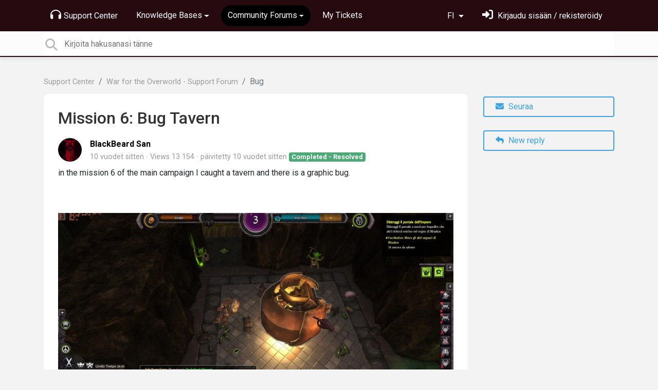

--- FILE ---
content_type: text/html; charset=utf-8
request_url: https://support.brightrockgames.com/communities/1/topics/935-mission-6-bug-tavern?lang=fi
body_size: 10210
content:
<!doctype html>
<html lang="fi" dir="ltr" class="view-community page-item " data-view="community" data-page="item" data-forum="1" data-topic="935" >
    <head>
        
        <meta charset="utf-8">
        <meta http-equiv="X-UA-Compatible" content="IE=edge">
        <link rel="canonical" href="https://support.brightrockgames.com/communities/1/topics/935-mission-6-bug-tavern"/>
        
        
        
        <meta name="viewport" content="width=device-width, initial-scale=1.0" />
        
        <link rel="shortcut icon" href="/s/assets/templates/v2/favicon.ico" />

        
<link href="/s/libs/bootstrap/4.3.1/bootstrap.min.css" rel="preload" as="style" onload="this.onload=null;this.rel='stylesheet'" />
<noscript><link href="/s/libs/bootstrap/4.3.1/bootstrap.min.css" rel="stylesheet" type="text/css" /></noscript>

        
<link href="/s/libs/fontawesome/6.5.2/css/all.min.swap.css" rel="preload" as="style" onload="this.onload=null;this.rel='stylesheet'" />
<noscript><link href="/s/libs/fontawesome/6.5.2/css/all.min.swap.css" rel="stylesheet" type="text/css" /></noscript>


        <link rel="stylesheet" href="/s/compress/css/output.bbf486d64679.css" type="text/css">

        
            <!-- Custom PROD CSS for portal -->
            
<link href="/s/css/portal/18001.1.css?version=1768658556" rel="preload" as="style" onload="this.onload=null;this.rel='stylesheet'" />
<noscript><link href="/s/css/portal/18001.1.css?version=1768658556" rel="stylesheet" type="text/css" /></noscript>

        

        

        <script>
        // GLOBAL VARS ON TOP ONLY
        // will move to global vars later
        var initqueue = [];
        if (typeof __subfolder == 'undefined') var __subfolder='';
        var _ue_globals=[];
        _ue_globals['is_staff'] = false;
        _ue_globals['user_id'] = 'None';
        _ue_globals['lang_code'] = 'fi';
        _ue_globals['lang_direction'] = 'ltr';
        _ue_globals['datepicker_lang_code'] = 'fi';
        _ue_globals['forum_selected'] = '1';
        _ue_globals['redactor_file_upload'] = true;
        _ue_globals['ue_version'] = 3;
        _ue_globals['max_image_upload_size'] = 5242880;
        _ue_globals['max_file_upload_size'] = 20971520;


        
        

        
        
        var _str_delete_confirmation_ = "Oletko varma, että haluat poistaa tämän kohteen?";
        
        function _checkYT(img){
            if(img.naturalHeight <= 90){
                var path = img.src;
                var altpath = path.replace('/maxresdefault.webp','/hqdefault.jpg').replace('/vi_webp/','/vi/');
                if (altpath != path){
                    img.src = altpath;
                }
            }
        }
        </script>

        <!-- Title for the page -->
<title>Mission 6:  Bug Tavern / Brightrock Games</title>

	<meta name="description" content="In the mission 6 of the main campaign I caught a tavern and there is a graphic bug.">


<!-- Fonts -->
<link href="https://fonts.gstatic.com" rel="preconnect">
<link href="https://fonts.googleapis.com/css?family=Roboto:400,500,600,700|Roboto+Condensed:700&display=swap" rel="preload" as="style" onload="this.onload=null;this.rel='stylesheet'"/>
<noscript>
    <link href="https://fonts.googleapis.com/css?family=Roboto:400,500,600,700|Roboto+Condensed:700&display=swap" rel="stylesheet" type="text/css" />
</noscript>

<!-- facebook share https://developers.facebook.com/docs/plugins/share-button/ -->
<meta property="og:url"           content="https://support.brightrockgames.com/communities/1/topics/935-mission-6-bug-tavern?lang=fi" />
<meta property="og:type"          content="website" />
<meta property="og:title"         content="Mission 6:  Bug Tavern / Brightrock Games / Brightrock Games" />
<meta property="og:description"   content="In the mission 6 of the main campaign I caught a tavern and there is a graphic bug." />
<meta property="og:image"         content="" />
        
    
    </head>

    <body class="d-flex flex-column h-100">
        
        
        
        

        <div class="tmpl-layout">
	
	<header class="tmpl-header background-type-color">
	<!-- UE Navbar block -->
	<nav class="tmpl-navigation navbar navbar-expand-lg navbar-dark ue-section-navbar ue-section-navbar-only">
  <div class="container">
    <button class="navbar-toggler" type="button" data-toggle="collapse" data-target="#navbarNavDropdown" aria-controls="navbarNavDropdown" aria-expanded="false" aria-label="Toggle navigation">
      <span class="navbar-toggler-icon"></span>
    </button>
    <div class="collapse navbar-collapse" id="navbarNavDropdown">
      

    <ul class="navbar-nav">
      
          
          <li class="nav-item ue-nav-item-portal">
            
            <a class="nav-link" href="/"><i class="fas fa-headphones"></i>Support Center</a>
            
          </li>
          

      
          
          <li class="nav-item ue-nav-item-knowledgebase dropdown">
            <a class="nav-link dropdown-toggle" href="#" id="navbarDropdownMenuLink" role="button" data-toggle="dropdown" aria-haspopup="true" aria-expanded="false"><i class="fas fa-book"></i>Knowledge Bases</a>
            <div class="dropdown-menu" aria-labelledby="navbarDropdownMenuLink">
              
                <a class="dropdown-item d-flex justify-content-between align-items-center" href="/knowledge-bases/21-galacticare-knowledge-base">
                    <div class="label">Galacticare - Knowledge Base</div>
                    
                        <span class="badge badge-primary badge-pill">8</span>
                    
                </a>

              
                <a class="dropdown-item d-flex justify-content-between align-items-center" href="/knowledge-bases/2-war-for-the-overworld-knowledge-base">
                    <div class="label">War for the Overworld - Knowledge Base</div>
                    
                        <span class="badge badge-primary badge-pill">34</span>
                    
                </a>

              
            </div>
          </li>
          

      
          
          <li class="nav-item ue-nav-item-feedback dropdown active">
            <a class="nav-link dropdown-toggle" href="#" id="navbarDropdownMenuLink" role="button" data-toggle="dropdown" aria-haspopup="true" aria-expanded="false"><i class="fas fa-th-large"></i>Community Forums</a>
            <div class="dropdown-menu" aria-labelledby="navbarDropdownMenuLink">
              
                <a class="dropdown-item d-flex justify-content-between align-items-center" href="/communities/24-galacticare-support-forum">
                    <div class="label">Galacticare - Support Forum</div>
                    
                        <span class="badge badge-primary badge-pill">348</span>
                    
                </a>

              
                <a class="dropdown-item d-flex justify-content-between align-items-center" href="/communities/1-war-for-the-overworld-support-forum">
                    <div class="label">War for the Overworld - Support Forum</div>
                    
                        <span class="badge badge-primary badge-pill">1 973</span>
                    
                </a>

              
            </div>
          </li>
          

      
          
          <li class="nav-item ue-nav-item-helpdesk">
            
            <a class="nav-link" href="/user/tickets"><i class="fas fa-ticket-alt"></i>My Tickets</a>
            
          </li>
          

      
    </ul>


    </div>
    <ul class="navbar-nav ml-auto ue-navbar-right-options">
        

<li class="nav-item dropdown language-selector">
  
    <a class="nav-link dropdown-toggle" data-toggle="dropdown" href="#" role="button" aria-haspopup="true" aria-expanded="false">
        FI
    </a>
    <div class="dropdown-menu">
      
        <a class="dropdown-item" dir="ltr" href="/communities/1/topics/935-mission-6-bug-tavern?lang=en">English (EN)</a>
      
        <a class="dropdown-item" dir="ltr" href="/communities/1/topics/935-mission-6-bug-tavern?lang=ru">Русский (RU)</a>
      
        <a class="dropdown-item" dir="ltr" href="/communities/1/topics/935-mission-6-bug-tavern?lang=es">Español (ES)</a>
      
        <a class="dropdown-item" dir="ltr" href="/communities/1/topics/935-mission-6-bug-tavern?lang=fr">Français (FR)</a>
      
        <a class="dropdown-item" dir="ltr" href="/communities/1/topics/935-mission-6-bug-tavern?lang=de">Deutsch (DE)</a>
      
        <a class="dropdown-item" dir="ltr" href="/communities/1/topics/935-mission-6-bug-tavern?lang=nl">Nederlands (NL)</a>
      
        <a class="dropdown-item" dir="ltr" href="/communities/1/topics/935-mission-6-bug-tavern?lang=is">Íslenska (IS)</a>
      
        <a class="dropdown-item" dir="ltr" href="/communities/1/topics/935-mission-6-bug-tavern?lang=et">Eesti (ET)</a>
      
        <a class="dropdown-item" dir="ltr" href="/communities/1/topics/935-mission-6-bug-tavern?lang=kk">Қазақша (KK)</a>
      
        <a class="dropdown-item" dir="ltr" href="/communities/1/topics/935-mission-6-bug-tavern?lang=pt-br">Português (Brasil) (PT-BR)</a>
      
        <a class="dropdown-item" dir="ltr" href="/communities/1/topics/935-mission-6-bug-tavern?lang=uk">‪Українська‬ (UK)</a>
      
        <a class="dropdown-item" dir="ltr" href="/communities/1/topics/935-mission-6-bug-tavern?lang=cs">Čeština (CS)</a>
      
        <a class="dropdown-item" dir="ltr" href="/communities/1/topics/935-mission-6-bug-tavern?lang=da">Dansk (DA)</a>
      
        <a class="dropdown-item" dir="ltr" href="/communities/1/topics/935-mission-6-bug-tavern?lang=fi">Suomi (FI)</a>
      
        <a class="dropdown-item" dir="ltr" href="/communities/1/topics/935-mission-6-bug-tavern?lang=hu">Magyar (HU)</a>
      
        <a class="dropdown-item" dir="ltr" href="/communities/1/topics/935-mission-6-bug-tavern?lang=it">Italiano (IT)</a>
      
        <a class="dropdown-item" dir="ltr" href="/communities/1/topics/935-mission-6-bug-tavern?lang=ja">日本語 (JA)</a>
      
        <a class="dropdown-item" dir="ltr" href="/communities/1/topics/935-mission-6-bug-tavern?lang=ko">한국어 (KO)</a>
      
        <a class="dropdown-item" dir="ltr" href="/communities/1/topics/935-mission-6-bug-tavern?lang=sv">Svenska (SV)</a>
      
        <a class="dropdown-item" dir="ltr" href="/communities/1/topics/935-mission-6-bug-tavern?lang=tr">Türkçe (TR)</a>
      
        <a class="dropdown-item" dir="ltr" href="/communities/1/topics/935-mission-6-bug-tavern?lang=zh-hans">中文 (ZH-HANS)</a>
      
        <a class="dropdown-item" dir="ltr" href="/communities/1/topics/935-mission-6-bug-tavern?lang=ca">Català (CA)</a>
      
        <a class="dropdown-item" dir="ltr" href="/communities/1/topics/935-mission-6-bug-tavern?lang=pl">Polski (PL)</a>
      
        <a class="dropdown-item" dir="ltr" href="/communities/1/topics/935-mission-6-bug-tavern?lang=lv">Latviešu (LV)</a>
      
        <a class="dropdown-item" dir="ltr" href="/communities/1/topics/935-mission-6-bug-tavern?lang=lt">Lietuvių (LT)</a>
      
        <a class="dropdown-item" dir="ltr" href="/communities/1/topics/935-mission-6-bug-tavern?lang=nb">Norsk (Bokmål) (NB)</a>
      
        <a class="dropdown-item text-right" href="/communities/1/topics/935-mission-6-bug-tavern?lang=he">עברית  (HE)</a>
      
        <a class="dropdown-item" dir="ltr" href="/communities/1/topics/935-mission-6-bug-tavern?lang=ar">العربيّة  (AR)</a>
      
    </div>
</li>


        
<li class="nav-item dropdown user-menu">

    <a class="nav-link" rel="nofollow" href="/user/login?next=/communities/1/topics/935-mission-6-bug-tavern" aria-label="Kirjaudu sisään"><i class="fas fa-sign-in-alt"></i><span class="d-none d-md-inline"> Kirjaudu sisään / rekisteröidy</span></a>

</li>

    </ul>
  </div>
</nav>
	<!-- /UE Navbar block -->

	
		
	

	<div class="tmpl-main-search ue-section-search">
  <div class="container">
    
<div id="ue_search" class="ue-module ue-module-search">
    <form action="/search" class="ue-module-search-form" autocomplete="off" id="ue-module-search-form" method="get">
        <input type="hidden" name="csrfmiddlewaretoken" value="3DllaXBRSdgAqyoouEtpyACn1pAd7ts8YPn9XHMIXxwFThVd9ijYF0kbaOMakdfI">
        <input type="hidden" name="forum_id" value="1"/>
        
        <input placeholder="Kirjoita hakusanasi tänne" type="text" name="search" class="input-search" value="" autocomplete="off" data-action="ue-search" data-forum-id="1" data-result-limit="10" data-category-id="0">
    	<div class="ue-module-search-results"></div>
    </form>
</div>

  </div>
</div>
</header>
	<div class="ue-page mb-auto pt-4 pb-4">
		<div class="container">
			<div class="tmpl-community-topic">
  <nav aria-label="breadcrumb">
<ol class="breadcrumb">
  
    
    <li class="breadcrumb-item"><a href="/">Support Center</a></li>
    
  
    
    <li class="breadcrumb-item"><a href="/communities/1-war-for-the-overworld-support-forum">War for the Overworld - Support Forum</a></li>
    
  
    
    <li class="breadcrumb-item active" aria-current="page">Bug</li>
    
  
</ol>
</nav>


  <div class="row">
    <div class="col-md-9 col-xs-12">
      <div class="ue-module-panel-lg">
        <article>

          <h1 class="ue-title">Mission 6:  Bug Tavern</h1>
          <div class="ue-item-body">
            <div class="ue-item-details">
              <div class="ue-icon"><img class="avatar" style="height:46px;width:46px;background-color:#FFFFFF;" src="/s/cache/6b/10/6b109c83dcb4dc9707a467b14c5ccfb6.png" alt="Avatar"/>
</div>
              <div class="ue-info">
                <div class="ue-author-name"><strong><a class="portal-user-link"href="/users/9-blackbeard-san">BlackBeard San</a> </strong></div>
                <ul class="ue-meta-group">
                  <li><time datetime="2016-05-31 17:03:56" title="31. toukokuuta 2016 17.03">10 vuodet sitten</time></li>
                  <li>Views 13 154</li>
                  
                    <li>päivitetty <time datetime="2016-06-28 19:55:30" title="28. kesäkuuta 2016 19.55">10 vuodet sitten</time></li>
                  
                  <li><span class="badge badge-secondary ue-badge-status" style="background-color:#4daa77">Completed - Resolved</span></li>
                </ul>
              </div>
            </div>

            <div class="ue-item-content ue-content">
              <p>in the mission 6 of the main campaign I caught a tavern and there is a graphic bug.</p><p><br/></p><p><br/></p><p></p><p><img alt="Image 976" src="/s/attachments/18001/1/9/d0e54365fe3ebb0614a9341d716dc1a0.jpg" style="width:1920px;aspect-ratio:1.7778" width="1920"/></p><p></p>
            </div>
        
            
<div class="custom-fields">
  
    <div class="custom-field custom-field-combobox cf_1">
      <div class="custom-field-name">Game Version:</div>
      
          <div class="custom-field-value">Steam Public</div>
      
    </div>
  
    <div class="custom-field custom-field-combobox cf_2">
      <div class="custom-field-name">Platform:</div>
      
          <div class="custom-field-value">Windows</div>
      
    </div>
  
</div>


            <div class="tmpl-tags-in-item ue-item-tags">
  
</div>

            

            

          </div>

        </article>
        

        
      </div>

    </div>

    <div class="col-md-3 col-xs-12">
      <div class="ue-side-panel">
        <aside>
          


          <div class="ue-item-actions">
            
<div data-item-id="935">
    
      
  

    

    
      <div class="ue-item-action">
        
<button class="btn btn-primary btn-follow" data-toggle="tooltip" data-follow-text="Seuraa" data-following-text="Seuraat tätä" data-loading-text="<i class='fas fa-sync fa-spin'></i>" data-object-type="topic" data-object-id="935" data-action="ue-follow-object"><i class="fas fa-envelope"></i> <span>Seuraa</span></button>

      </div>
    

    

    

    
      <div class="ue-item-action">
        <button class="btn btn-primary ue-btn-new-reply" data-action="ue-reply-new"><i class="fas fa-reply"></i> New reply</button>
      </div>
    
</div>
          </div>
        </aside>
      </div>
    </div>
  </div>

  <div class="tmpl-comments ue-list ue-comments ue-comments-panel">
  
  <div class="row">
    <div class="col-md-9 col-xs-12">
      <div class="ue-module-panel-lg">

      
      <div class="ue-comments-header-placeholder">
          <div class="ue-comments-header">Vastaukset <span class="badge badge-secondary">2</span></div>
          <div>
<ul class="nav nav-pills ue-list-filter">
    
    <li class="nav-item dropdown filter-order">
        <a class="nav-link dropdown-toggle" href="#" id="dropdownMenuButton_order" data-toggle="dropdown" aria-haspopup="true" aria-expanded="false">
            Vanhin ensin
        </a>
        <div class="dropdown-menu" aria-labelledby="dropdownMenuButton_order">
            
                <a class="dropdown-item d-flex justify-content-between align-items-center" href="?lang=fi&amp;comment_filter_order=newest">
                    Uusin ensin
                    <span class="badge badge-primary badge-pill"></span>
                </a>
            
                <a class="dropdown-item d-flex justify-content-between align-items-center active" href="?lang=fi&amp;comment_filter_order=oldest">
                    Vanhin ensin
                    <span class="badge badge-primary badge-pill"></span>
                </a>
            
        </div>
    </li>
    
</ul></div>
      </div>
      

      
        
          <div class="tmpl-comment-item ue-comment" id="comment-3458" data-comment-id="3458" data-user-id="2">
  <div class="ue-avatar"><img class="avatar" style="height:46px;width:46px;background-color:#FFFFFF;" src="/s/cache/ab/56/ab56aa563cd6607109f7f2ed2c21c94c.png" alt="Avatar"/>
</div>
  <div>
    <div class="float-right">
      	<div class="ue-voter ue-voting-comment" data-comment-id="3458">
	
		<a class="ue-vote-btn ue-vote-btn-positive" data-action="vote-comment" data-vote-value="1" href="#" aria-label="+1">
	    	<i class="fas fa-thumbs-up"></i>
	  	</a>
		<div class="ue-votes vote-value" data-action="vote" data-vote-value="0"><span class="vote-value-count">0</span></div>

		
			<a class="ue-vote-btn ue-vote-btn-negative" data-action="vote-comment"  data-vote-value="-1" href="#" aria-label="-1">
	    		<i class="fas fa-thumbs-down"></i>
	  		</a>
		
	
	</div>


    </div>
    <div class="ue-comment-details">
      <strong><a class="portal-user-link"href="/users/2-jan-eric-merzel">Jan - Eric Merzel</a> </strong>
      <ul class="ue-meta-group">
        <!-- leave li.ue-meta-data in one line to hide if content is emply! -->
        <li><time datetime="2016-05-31 18:46:07" title="31. toukokuuta 2016 18.46">10 vuodet sitten</time></li>

        
        
        <li></li>
        <li></li>
        <li><span class="badge badge-secondary ue-badge-status" style="background-color:#6779BC">Accepted</span></li>
      </ul>
    </div>
    <div class="comment-text ue-content"><p>this has been reported and is on the backburner for a while now as its very low priority, thanks for your report</p></div>
    <div class="ue-comment-actions">
      
<div data-comment-id="3458">
  
 	<a data-action="ue-reply-to" href="#" rel="nofollow"><i class="fas fa-reply"></i><span class="hidden-xs"> Vastaa</span></a>
  

  

  

  

  <a data-action="ue-show-copy-link" href="/communities/1/topics/935-mission-6-bug-tavern?redirect_to_reply=3458#comment-3458"><i class="fas fa-link"></i><span class="hidden-xs"> Link</span></a>
</div>
    </div>
  </div>
</div>
        
          <div class="tmpl-comment-item ue-comment" id="comment-4319" data-comment-id="4319" data-user-id="66">
  <div class="ue-avatar"><img class="avatar" style="height:46px;width:46px;background-color:#FFFFFF;" src="/s/cache/63/b9/63b94ef97ab7ebec2f3e6ea54e749b9b.png" alt="Avatar"/>
</div>
  <div>
    <div class="float-right">
      	<div class="ue-voter ue-voting-comment" data-comment-id="4319">
	
		<a class="ue-vote-btn ue-vote-btn-positive" data-action="vote-comment" data-vote-value="1" href="#" aria-label="+1">
	    	<i class="fas fa-thumbs-up"></i>
	  	</a>
		<div class="ue-votes vote-value" data-action="vote" data-vote-value="0"><span class="vote-value-count">0</span></div>

		
			<a class="ue-vote-btn ue-vote-btn-negative" data-action="vote-comment"  data-vote-value="-1" href="#" aria-label="-1">
	    		<i class="fas fa-thumbs-down"></i>
	  		</a>
		
	
	</div>


    </div>
    <div class="ue-comment-details">
      <strong><a class="portal-user-link"href="/users/66-lee-noontide-moon">Lee &quot;Noontide&quot; Moon</a> <span class="badge badge-agent-identification">Designer &amp; Community Manager</span></strong>
      <ul class="ue-meta-group">
        <!-- leave li.ue-meta-data in one line to hide if content is emply! -->
        <li><time datetime="2016-06-28 19:55:30" title="28. kesäkuuta 2016 19.55">10 vuodet sitten</time></li>

        
        
        <li></li>
        <li></li>
        <li><span class="badge badge-secondary ue-badge-status" style="background-color:#4daa77">Completed - Resolved</span></li>
      </ul>
    </div>
    <div class="comment-text ue-content"></div>
    <div class="ue-comment-actions">
      
<div data-comment-id="4319">
  
 	<a data-action="ue-reply-to" href="#" rel="nofollow"><i class="fas fa-reply"></i><span class="hidden-xs"> Vastaa</span></a>
  

  

  

  

  <a data-action="ue-show-copy-link" href="/communities/1/topics/935-mission-6-bug-tavern?redirect_to_reply=4319#comment-4319"><i class="fas fa-link"></i><span class="hidden-xs"> Link</span></a>
</div>
    </div>
  </div>
</div>
        
        ﻿
      

      
        
        <div><a class="btn btn-primary btn-sign-in" href="/user/login?next=%2Fcommunities%2F1%2Ftopics%2F935-mission-6-bug-tavern%3Flang%3Dfi" rel="nofollow"><i class="fas fa-sign-in-alt"></i> <span>Sign in to leave a comment</span></a></div>
      
      </div>
    </div>
  </div>
</div>
</div>
		</div>
	</div>
	<div class="tmpl-footer">
	<!-- ue-section-custom-footer -->
	
		
	
	<!-- /ue-section-custom-footer -->

	<!-- ue-section-footer - DO NOT REMOVE IF YOUR PLAN HAS NO WHITE-LABEL OPTION! -->
	
<footer class="ue-section-footer py-2 footer text-center">
  <div class="container">
    Customer support portal powered by <a href="https://userecho.com?pcode=pwbue_label_brightrockgames&amp;utm_source=pblv5&amp;utm_medium=cportal&amp;utm_campaign=pbue" target="_blank" rel="noopener noreferrer">UserEcho</a>
  </div>
</footer>

	<!-- /ue-section-footer -->
</div>
</div>

        
        <script src="/s/libs/jquery/3.6.0/jquery.min.js"></script>
        
        <script src="/s/libs/popper.js/1.15.0/popper.min.js"></script>
        <script src="/s/libs/bootstrap/4.3.1/bootstrap.min.js"></script>

        <script src="/s/compress/js/output.8adac3826f74.js"></script>

        <script>
            
            Sentry.init({ dsn: 'https://d6e663a43b37aa5393452888c008fea9@sentry.userecho.com/7' });
            Sentry.configureScope(function(scope){
                scope.setUser({"id": "None","username": ""});
                scope.setExtra("project_id", "18001");
            });
        </script>
  
        
          
            <script src="/s/libs/bootstrap-datepicker/1.7.0/locales/bootstrap-datepicker.fi.min.js"></script>
          
        

        

        
<script>
$(document).ready(function() {
    


    
});


</script>


        
        <input type="hidden" name="csrfmiddlewaretoken" value="Y9JMMH5zcXD0RiXJ53ROZulrnhxfnrO3TlLAzrgqhhT5k1uyKHHn6U3fwGJcAbBD">

        
        <!-- JSI18N START -->
<script>
'use strict';
{
  const globals = this;
  const django = globals.django || (globals.django = {});

  
  django.pluralidx = function(n) {
    const v = (n != 1);
    if (typeof v === 'boolean') {
      return v ? 1 : 0;
    } else {
      return v;
    }
  };
  

  /* gettext library */

  django.catalog = django.catalog || {};
  
  const newcatalog = {
    "%(sel)s of %(cnt)s selected": [
      "%(sel)s valittuna %(cnt)s mahdollisesta",
      "%(sel)s valittuna %(cnt)s mahdollisesta"
    ],
    "6 a.m.": "06",
    "6 p.m.": "18:00",
    "Accept if you want to remove these marks": "Hyv\u00e4ksy, jos haluat poistaa t\u00e4m\u00e4 merkin",
    "Additional options": "Muita vaihtoehtoja",
    "Alert": "H\u00e4lytys",
    "Anonymous": "Anonyymi",
    "April": "huhtikuu",
    "Are you sure you want to close the chat with this user?": "Oletko varma, ett\u00e4 haluat sulkea chatin t\u00e4m\u00e4n k\u00e4ytt\u00e4j\u00e4n kanssa?",
    "Are you sure you want to delete this object?": "Oletko varma, ett\u00e4 haluat poistaa t\u00e4m\u00e4n kohteen?",
    "Are you sure you want to do this?": "Oletko varma, ett\u00e4 haluat tehd\u00e4 t\u00e4m\u00e4n?",
    "August": "elokuu",
    "Available %s": "Mahdolliset %s",
    "Cancel": "Peruuta",
    "Choose": "Valitse",
    "Choose a Date": "Valitse p\u00e4iv\u00e4m\u00e4\u00e4r\u00e4",
    "Choose a Time": "Valitse kellonaika",
    "Choose a time": "Valitse kellonaika",
    "Choose all": "Valitse kaikki",
    "Chosen %s": "Valitut %s",
    "Click to choose all %s at once.": "Klikkaa valitaksesi kaikki %s kerralla.",
    "Click to remove all chosen %s at once.": "Klikkaa poistaaksesi kaikki valitut %s kerralla.",
    "Close": "Sulje",
    "Confirm": "Vahvista",
    "December": "joulukuu",
    "Duplicate": "Kaksoiskappale",
    "February": "helmikuu",
    "Filter": "Suodatin",
    "Friday": "Perjantai",
    "Height, px": "Korkeus, px",
    "Hide": "Piilota",
    "Inappropriate": "Sopimatonta",
    "Information how to reset your password has been sent to your email.": "Tietoa kuinka nollata salasanasi on l\u00e4hetetty s\u00e4hk\u00f6postiisi.",
    "Input your email": "Sy\u00f6t\u00e4 s\u00e4hk\u00f6postisi",
    "January": "tammikuu",
    "July": "hein\u00e4kuu",
    "June": "kes\u00e4kuu",
    "Keep aspect ratio": "Pid\u00e4 kuvasuhde",
    "Knowledge base": "Tietokanta",
    "Loading": "Lataa",
    "March": "maaliskuu",
    "May": "toukokuu",
    "Midnight": "24",
    "Monday": "Maanantai",
    "No": "Ei",
    "No element selected": "Elementti\u00e4 ei ole valittu",
    "Noon": "12",
    "Note: You are %s hour ahead of server time.": [
      "Huom: Olet %s tunnin palvelinaikaa edell\u00e4.",
      "Huom: Olet %s tuntia palvelinaikaa edell\u00e4."
    ],
    "Note: You are %s hour behind server time.": [
      "Huom: Olet %s tunnin palvelinaikaa j\u00e4ljess\u00e4.",
      "Huom: Olet %s tuntia palvelinaikaa j\u00e4ljess\u00e4."
    ],
    "November": "marraskuu",
    "Now": "Nyt",
    "October": "lokakuu",
    "Regular topics": "Tavalliset aiheet",
    "Remove": "Poista",
    "Remove all": "Poista kaikki",
    "Saturday": "Lauantai",
    "Save": "Tallenna",
    "September": "syyskuu",
    "Set tag Class": "Aseta tunnisteluokka",
    "Set tag ID": "Aseta tunniste ID",
    "Show": "N\u00e4yt\u00e4",
    "Show more": "N\u00e4yt\u00e4 lis\u00e4\u00e4",
    "Spam": "Roskaposti",
    "Sunday": "Sunnuntai",
    "The comment has been deleted": "Kommentti on poistettu",
    "This is the list of available %s. You may choose some by selecting them in the box below and then clicking the \"Choose\" arrow between the two boxes.": "T\u00e4m\u00e4 on lista saatavilla olevista %s. Valitse alla olevasta laatikosta haluamasi ja siirr\u00e4 ne valittuihin klikkamalla \"Valitse\"-nuolta laatikoiden v\u00e4lill\u00e4.",
    "This is the list of chosen %s. You may remove some by selecting them in the box below and then clicking the \"Remove\" arrow between the two boxes.": "T\u00e4m\u00e4 on lista valituista %s. Voit poistaa valintoja valitsemalla ne allaolevasta laatikosta ja siirt\u00e4m\u00e4ll\u00e4 ne takaisin valitsemattomiin klikkamalla \"Poista\"-nuolta laatikoiden v\u00e4lill\u00e4.",
    "This object has been marked by users because you have selected users moderation": "T\u00e4m\u00e4 kohde on merkitty k\u00e4ytt\u00e4jille, koska olet valinnut k\u00e4ytt\u00e4jien moderoinnin",
    "Thursday": "Torstai",
    "Tickets": "Tiketit",
    "Today": "T\u00e4n\u00e4\u00e4n",
    "Tomorrow": "Huomenna",
    "Topic marked as draft": "Aihe on merkitty luonnokseksi",
    "Topic published": "Aihe julkaistiin",
    "Tuesday": "Tiistai",
    "Type into this box to filter down the list of available %s.": "Kirjoita t\u00e4h\u00e4n listaan suodattaaksesi %s-listaa.",
    "User has been invited": "K\u00e4ytt\u00e4j\u00e4 on kutsuttu",
    "Value": "Arvo",
    "We've sent confirmation letter. Check your email.": "Olemme l\u00e4hett\u00e4neet vahvistuksen. Tarkista s\u00e4hk\u00f6postisi.",
    "Wednesday": "Keskiviikko",
    "Width, px": "Leveys, px",
    "Would you like to reset password for your account?": "Haluatko nollata salasanan?",
    "Yes": "Kyll\u00e4",
    "Yesterday": "Eilen",
    "You have selected an action, and you haven\u2019t made any changes on individual fields. You\u2019re probably looking for the Go button rather than the Save button.": "Olet valinnut toiminnon etk\u00e4 ole tehnyt yht\u00e4\u00e4n muutosta yksitt\u00e4isiss\u00e4 kentiss\u00e4. Etsit todenn\u00e4k\u00f6isesti Suorita-painiketta Tallenna-painikkeen sijaan.",
    "You have selected an action, but you haven\u2019t saved your changes to individual fields yet. Please click OK to save. You\u2019ll need to re-run the action.": "Olet valinnut toiminnon, mutta et ole viel\u00e4 tallentanut muutoksiasi yksitt\u00e4isiin kenttiin. Paina OK tallentaaksesi. Sinun pit\u00e4\u00e4 suorittaa toiminto uudelleen.",
    "You have unsaved changes on individual editable fields. If you run an action, your unsaved changes will be lost.": "Sinulla on tallentamattomia muutoksia yksitt\u00e4isiss\u00e4 muokattavissa kentiss\u00e4. Jos suoritat toiminnon, tallentamattomat muutoksesi katoavat.",
    "abbrev. day Friday\u0004Fri": "Pe",
    "abbrev. day Monday\u0004Mon": "Ma",
    "abbrev. day Saturday\u0004Sat": "La",
    "abbrev. day Sunday\u0004Sun": "Su",
    "abbrev. day Thursday\u0004Thur": "To",
    "abbrev. day Tuesday\u0004Tue": "Ti",
    "abbrev. day Wednesday\u0004Wed": "Ke",
    "abbrev. month April\u0004Apr": "Huhti",
    "abbrev. month August\u0004Aug": "Elo",
    "abbrev. month December\u0004Dec": "Joulu",
    "abbrev. month February\u0004Feb": "Helmi",
    "abbrev. month January\u0004Jan": "Tammi",
    "abbrev. month July\u0004Jul": "Hein\u00e4",
    "abbrev. month June\u0004Jun": "Kes\u00e4",
    "abbrev. month March\u0004Mar": "Maalis",
    "abbrev. month May\u0004May": "Touko",
    "abbrev. month November\u0004Nov": "Marras",
    "abbrev. month October\u0004Oct": "Loka",
    "abbrev. month September\u0004Sep": "Syys",
    "close all": "sulje kaikki",
    "one letter Friday\u0004F": "Pe",
    "one letter Monday\u0004M": "Ma",
    "one letter Saturday\u0004S": "La",
    "one letter Sunday\u0004S": "Su",
    "one letter Thursday\u0004T": "To",
    "one letter Tuesday\u0004T": "Ti",
    "one letter Wednesday\u0004W": "Ke",
    "topic forum changed": "Foorumin aihe muuttunut"
  };
  for (const key in newcatalog) {
    django.catalog[key] = newcatalog[key];
  }
  

  if (!django.jsi18n_initialized) {
    django.gettext = function(msgid) {
      const value = django.catalog[msgid];
      if (typeof value === 'undefined') {
        return msgid;
      } else {
        return (typeof value === 'string') ? value : value[0];
      }
    };

    django.ngettext = function(singular, plural, count) {
      const value = django.catalog[singular];
      if (typeof value === 'undefined') {
        return (count == 1) ? singular : plural;
      } else {
        return value.constructor === Array ? value[django.pluralidx(count)] : value;
      }
    };

    django.gettext_noop = function(msgid) { return msgid; };

    django.pgettext = function(context, msgid) {
      let value = django.gettext(context + '\x04' + msgid);
      if (value.includes('\x04')) {
        value = msgid;
      }
      return value;
    };

    django.npgettext = function(context, singular, plural, count) {
      let value = django.ngettext(context + '\x04' + singular, context + '\x04' + plural, count);
      if (value.includes('\x04')) {
        value = django.ngettext(singular, plural, count);
      }
      return value;
    };

    django.interpolate = function(fmt, obj, named) {
      if (named) {
        return fmt.replace(/%\(\w+\)s/g, function(match){return String(obj[match.slice(2,-2)])});
      } else {
        return fmt.replace(/%s/g, function(match){return String(obj.shift())});
      }
    };


    /* formatting library */

    django.formats = {
    "DATETIME_FORMAT": "j. E Y \\k\\e\\l\\l\\o G.i",
    "DATETIME_INPUT_FORMATS": [
      "%d.%m.%Y %H.%M.%S",
      "%d.%m.%Y %H.%M.%S.%f",
      "%d.%m.%Y %H.%M",
      "%d.%m.%y %H.%M.%S",
      "%d.%m.%y %H.%M.%S.%f",
      "%d.%m.%y %H.%M",
      "%Y-%m-%d %H:%M:%S",
      "%Y-%m-%d %H:%M:%S.%f",
      "%Y-%m-%d %H:%M",
      "%Y-%m-%d"
    ],
    "DATE_FORMAT": "j. E Y",
    "DATE_INPUT_FORMATS": [
      "%d.%m.%Y",
      "%d.%m.%y",
      "%Y-%m-%d"
    ],
    "DECIMAL_SEPARATOR": ",",
    "FIRST_DAY_OF_WEEK": 1,
    "MONTH_DAY_FORMAT": "j. F",
    "NUMBER_GROUPING": 3,
    "SHORT_DATETIME_FORMAT": "j.n.Y G.i",
    "SHORT_DATE_FORMAT": "j.n.Y",
    "THOUSAND_SEPARATOR": "\u00a0",
    "TIME_FORMAT": "G.i",
    "TIME_INPUT_FORMATS": [
      "%H.%M.%S",
      "%H.%M.%S.%f",
      "%H.%M",
      "%H:%M:%S",
      "%H:%M:%S.%f",
      "%H:%M"
    ],
    "YEAR_MONTH_FORMAT": "F Y"
  };

    django.get_format = function(format_type) {
      const value = django.formats[format_type];
      if (typeof value === 'undefined') {
        return format_type;
      } else {
        return value;
      }
    };

    /* add to global namespace */
    globals.pluralidx = django.pluralidx;
    globals.gettext = django.gettext;
    globals.ngettext = django.ngettext;
    globals.gettext_noop = django.gettext_noop;
    globals.pgettext = django.pgettext;
    globals.npgettext = django.npgettext;
    globals.interpolate = django.interpolate;
    globals.get_format = django.get_format;

    django.jsi18n_initialized = true;
  }
};

</script>
<!-- JSI18N END -->

        <!-- add chat support to the portal -->

        
        <script>
            $(document).ready(function() {
                try{
                    if (window.location !== window.parent.location){
                        window.parent.postMessage(['ue_widget_loaded',''], '*');
                    }
                } catch (e) {}

                
                if ($.inArray( $("html").attr("data-page"), [ 'topic', 'article', 'ticket', 'item']) != -1){
                    initImageZoom($('.ue-content img'));
                }

                // tmp: will move to the form later
                if ($("html[data-page='new'][data-view='helpdesk']").length > 0){
                    $('textarea#id_description').closest('.form-group').append($("<div class=\"field-actions\"><button class=\"btn btn-file-upload\" onclick=\"$(this).closest('.form-group').find('.redactor-toolbar a[data-re-name=file]')[0].click();return false;\"><i class=\"fas fa-upload\"></i> Upload file</button></div>"));
                }

            });


            

        
        $(document).ready(function(){
            $( "#id_topic_form[data-mode='new']" ).submit(function( event ) {
                try{
                    var user_env_json = getUserEnv();
                    
                    
                    $(this).find('#id_user_env').val(JSON.stringify(user_env_json));
                } catch (e) {}
            })
        });

        </script>



        

  <!-- USERECHO GA4 Google tag (gtag.js) -->
  
  
  <script async src="https://www.googletagmanager.com/gtag/js?id=G-KV4LQFT7ZN&l=dataLayerUE"></script>
  <script>
    window.dataLayerUE = window.dataLayerUE || []
    function ue_gtag_ga4() {
      dataLayerUE.push(arguments)
    }
    ue_gtag_ga4('js', new Date())
    ue_gtag_ga4('config', 'G-KV4LQFT7ZN', {
      ue_server_name: 'eu2',
      ue_project_id: '18001'
    })
  </script>

  <script>
    function uegtagSend(action, params) {
      ue_gtag_ga4('send', action, params)
    }
    function trackEvent(category, action, label) {
      uegtagSend('event', { eventCategory: category, eventAction: action, eventLabel: label })
    }
    function gaTrackSearch(forum_id, search_path, search_text) {
      if (!search_text) return
      uegtagSend('search', search_text.toLowerCase())
    }
    function gaTrackSearchV3(search_text) {
      // uses for ue v3
      if (!search_text) return
      uegtagSend('search', search_text.toLowerCase())
    }
  </script>


        
        
        <div id="confirm_dialog" class="modal fade" tabindex="-1" role="dialog">
  <div class="modal-dialog" role="document">
    <div class="modal-content">
      <div class="modal-header">
        <h5 class="modal-title">Confirm</h5>
        <button type="button" class="close" data-dismiss="modal" aria-label="Close"></button>
      </div>
      <div class="modal-body confirm-dialog-message">
      </div>
      <div class="modal-footer">
        <button type="button" class="btn btn-primary confirm-dialog-btn-yes">Kyllä</button>
        <button type="button" class="btn confirm-dialog-btn-no" data-dismiss="modal">Ei</button>
      </div>
    </div>
  </div>
</div>

        
    </body>
</html>
